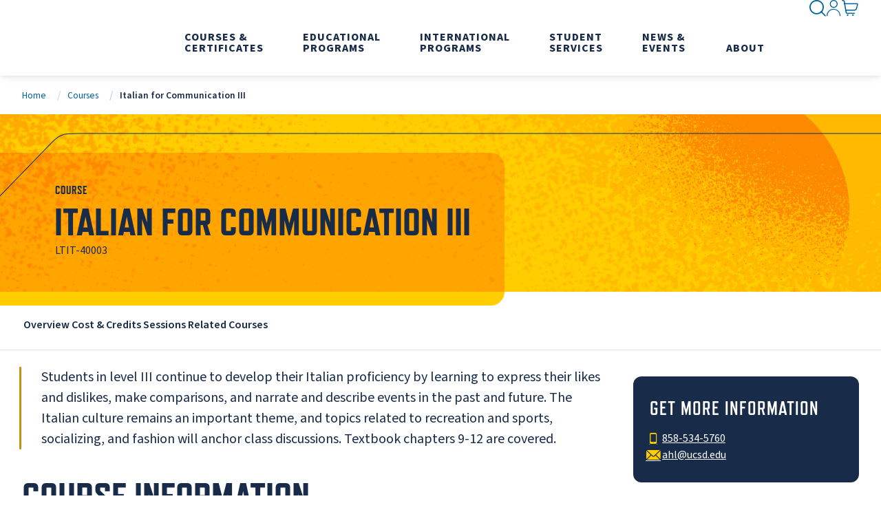

--- FILE ---
content_type: text/html; charset=utf-8
request_url: https://extendedstudies.ucsd.edu/courses/italian-for-communication-iii-ltit-40003
body_size: 15769
content:

<!DOCTYPE html>
<html class="" lang="en-US">
<head id="head">
    <meta charset="utf-8">
    <meta http-equiv="X-UA-Compatible" content="IE=edge">
    <meta name="viewport" content="width=device-width,initial-scale=1.0">
    


<title>Italian for Communication III | UC San Diego Division of Extended Studies</title>
    <link rel="canonical" href="https://extendedstudies.ucsd.edu/courses/italian-for-communication-iii-ltit-40003">
    <meta name="url" content="https://extendedstudies.ucsd.edu/courses/italian-for-communication-iii-ltit-40003">
    <meta name="Description" content="UC San Diego Division of Extended Studies is open to the public and harnesses the power of education to transform lives. Our unique educational formats support lifelong learning and meet the evolving needs of our students, businesses and the larger community.">
        <meta property="og:title" content="Italian for Communication III">
        <meta property="og:image" content="https://extendedstudies.ucsd.edu/getmedia/400e6e94-a898-46c2-a9ec-f33fe016641e/ltit-meta.jpg">
        <meta property="og:url" content="https://extendedstudies.ucsd.edu/courses/italian-for-communication-iii-ltit-40003">
        <meta property="twitter:title" content="Italian for Communication III">
        <meta property="twitter:image" content="https://extendedstudies.ucsd.edu/getmedia/400e6e94-a898-46c2-a9ec-f33fe016641e/ltit-meta.jpg">
        <meta property="twitter:creator" content="UCSDExtension">
        <meta property="twitter:site" content="UCSDExtension">


    <link href="https://fonts.googleapis.com/css?family=Material&#x2B;Icons%7CMaterial&#x2B;Icons&#x2B;Outlined" rel="preload" as="style">
    <link href="https://fonts.googleapis.com/css?family=Material&#x2B;Icons%7CMaterial&#x2B;Icons&#x2B;Outlined" rel="stylesheet">
    <link rel="preconnect" href="https://use.typekit.net" crossorigin="">
    <link rel="preload" as="style" href="https://use.typekit.net/nsq5pwr.css">
    <link rel="preload" as="style" href="https://p.typekit.net/p.css?s=1&k=nsq5pwr&ht=tk&f=177.178.180.43385.17265.17267.17270.17272&a=109601525&app=typekit&e=css" />
    <link rel="preload" as="style" href="/index.css?v=aeUaPiBGH7RGGV1xVye-53tImoVm2KQu64u9EUqAKbQ">
    <link rel="preload" as="style" href="/styles/bootstrap.min.css?v=UmbUFWhu50nUwcVtIgRZWZDPmD-n61jaTrkpJneqyHg" />
    <link rel="stylesheet" href="https://use.typekit.net/nsq5pwr.css">
    <link rel="stylesheet" href="/index.css?v=aeUaPiBGH7RGGV1xVye-53tImoVm2KQu64u9EUqAKbQ">
    <link rel="preload" href="/fonts/icons/icons.woff" as="font" crossorigin>
    
    
    
<script>(function(w,d,s,l,i){w[l]=w[l]||[];w[l].push({'gtm.start':
new Date().getTime(),event:'gtm.js'});var f=d.getElementsByTagName(s)[0],
j=d.createElement(s),dl=l!='dataLayer'?'&l='+l:'';j.async=true;j.src=
'https://www.googletagmanager.com/gtm.js?id='+i+dl;f.parentNode.insertBefore(j,f);
})(window,document,'script','dataLayer','GTM-WXXWBZW');</script>
    <script>
        // Define dataLayer and the gtag function.
        window.dataLayer = window.dataLayer || [];
        function gtag() { dataLayer.push(arguments); }

        gtag('consent', 'default', {
            'ad_storage': 'granted',
            'analytics_storage': 'granted'
        });
    </script>

    <link rel="shortcut icon" type="image/jpg" href="https://extendedstudies.ucsd.edu/getmedia/108cdcf5-8d94-45cb-ab43-20cff3c8dc8b/favicon.ico" />
    <script type='application/ld+json'>{"numberOfCredits":[3.00],"@context":"https://schema.org","@type":"Course","name":"Italian for Communication III","identifier":"Italian for Communication III","provider":{"@type":"CollegeOrUniversity","name":"UC San Diego Division of Extended Studies","url":"https://extendedstudies.ucsd.edu/","logo":"https://extendedstudies.ucsd.edu/getmedia/10c5d5f6-ac03-4fd6-827d-0bffa604ebda/UCSanDiegoExtendedStudies.svg"},"courseCode":"40003","hasCourseInstance":{"@type":"CourseInstance","name":"194952","courseMode":"Live Online","instructor":{"@type":"Person","name":"Dora Bonaventura"}}}</script>
</head>
<body>
    <noscript aria-hidden="true"><iframe src="https://www.googletagmanager.com/ns.html?id=GTM-WXXWBZW"
height="0" width="0" style="display:none;visibility:hidden"></iframe></noscript>
    <div class="page">
        <section>
            <a class="nav-skip" href="#content" aria-label="Skip To Content">Skip to Content</a>
        </section>
        

<app-header class="header">
    

    <header class="header__inner">
        <a class="header__logo" href="/" aria-label="Return to the home page (header)">
            <img class="header__logo-img" src="https://extendedstudies.ucsd.edu/getmedia/10c5d5f6-ac03-4fd6-827d-0bffa604ebda/UCSanDiegoExtendedStudies.svg" alt="Return to the home page (header)" fetchpriority="high" height="62" width="184" style="--height: 62; --width: 184;">
        </a>
        
<nav class="header__nav" aria-label="Main Navigation">
    <div class="header__nav-inner">
        

<div class="header__nav-item header__nav-item--account">
    <button class="header__nav-label" href="" data-hover="Sign In">
        <i class="glyph-account"></i><span>Sign In</span>
    </button>
    <div class="header__nav-dropdown">
        <div class="header__nav-dropdown-inner">
            <div class="header__nav-menus">
                <div class="header__nav-menu">
                    <div class="header__nav-links">
                            <a class="header__nav-link" href="https://extensioncanvas.ucsd.edu/" aria-label="Canvas">Canvas</a>
                            <a class="header__nav-link" href="https://instructorlink.ucsd.edu/" aria-label="Instructor Link">Instructor Link</a>
                            <a class="header__nav-link" href="https://myextension.ucsd.edu/" aria-label="My Extension">My Extension</a>
                            <a class="header__nav-link" href="https://storefront.ucsd.edu/osha/login.php" aria-label="Outreach Trainer Portal">Outreach Trainer Portal</a>
                    </div>
                </div>
            </div>
        </div>
    </div>
</div>

                
<div class="header__nav-item">
    <button class="header__nav-label" data-hover="Courses &amp; Certificates">
        <span>Courses &amp; Certificates</span>
    </button>
    <div class="header__nav-dropdown header__nav-dropdown--feature-blue">
        <div class="header__nav-dropdown-inner">
            <div class="header__nav-menus">
                    <div class="header__nav-menu">
                        <div class="header__nav-links">
                                <a class="header__nav-link header__nav-link--title" href="/courses-certificates/all-courses-and-certificates" aria-label="All Courses &amp; Certificates" hreflang="en">All Courses &amp; Certificates</a>
                                    <a class="header__nav-link" href="/courses-certificates/arts-humanities" aria-label="Arts &amp; Humanities" hreflang="en">Arts &amp; Humanities</a>
                                    <a class="header__nav-link" href="/courses-certificates/business-leadership" aria-label="Business &amp; Leadership" hreflang="en">Business &amp; Leadership</a>
                                    <a class="header__nav-link" href="/courses-certificates/data-analysis-mathematics" aria-label="Data Analysis &amp; Mathematics" hreflang="en">Data Analysis &amp; Mathematics</a>
                                    <a class="header__nav-link" href="/courses-certificates/degree-credit" aria-label="Degree Credit" hreflang="en">Degree Credit</a>
                                    <a class="header__nav-link" href="/courses-certificates/digital-arts" aria-label="Digital Arts" hreflang="en">Digital Arts</a>
                                    <a class="header__nav-link" href="/courses-certificates/education" aria-label="Education" hreflang="en">Education</a>
                                    <a class="header__nav-link" href="/courses-certificates/engineering" aria-label="Engineering" hreflang="en">Engineering</a>
                                    <a class="header__nav-link" href="/courses-certificates/environment-sustainability" aria-label="Environment &amp; Sustainability" hreflang="en">Environment &amp; Sustainability</a>
                                    <a class="header__nav-link" href="/courses-certificates/healthcare" aria-label="Healthcare" hreflang="en">Healthcare</a>
                                    <a class="header__nav-link" href="/courses-certificates/languages-and-english-learning" aria-label="{% LinkText %}" hreflang="en">Languages and English Learning</a>
                                    <a class="header__nav-link" href="/courses-certificates/law" aria-label="Law" hreflang="en">Law</a>
                                    <a class="header__nav-link" href="/osha" aria-label="Occupational Safety &amp; Health (OSHA)" hreflang="en">Occupational Safety &amp; Health (OSHA)</a>
                                    <a class="header__nav-link" href="/courses-certificates/sciences" aria-label="Sciences" hreflang="en">Sciences</a>
                                    <a class="header__nav-link" href="/courses-certificates/social-sciences" aria-label="Social Sciences" hreflang="en">Social Sciences</a>
                                    <a class="header__nav-link" href="/courses-certificates/technology" aria-label="Technology" hreflang="en">Technology</a>
                                    <a class="header__nav-link" href="/courses-certificates/writing" aria-label="Writing" hreflang="en">Writing</a>
                        </div>
                    </div>
            </div>
            <div class="header__nav-features">
                <strong class="header__nav-features-title">Spotlight</strong>
                    <a class="header__nav-feature header__nav-feature--white header__nav-feature--vertical" href="/student-services/concurrent-enrollment" aria-label="Concurrent Enrollment" hreflang="en">
                        <div class="header__nav-feature-image">
                            <img class="header__nav-feature-img" src="https://extendedstudies.ucsd.edu/getmedia/58068bbc-c3d5-4354-96a1-1e23b3933359/Concurrent_275x175.jpg" alt="" width="275" height="175" fetchpriority="low" loading="lazy" />
                        </div>
                        <div class="header__nav-feature-text">
                            <strong class="header__nav-feature-title">Concurrent Enrollment</strong>
                            <div class="header__nav-feature-description"><div class="fs-mask output_outputText__bd6bF TS_dkKeNHYB normalWeight_dkKeNHYB">Join main campus students in exclusive courses that will enrich your educational experience.</div>
</div>
                        </div>
                    </a>
            </div>
        </div>
    </div>
</div>
                
<div class="header__nav-item">
    <button class="header__nav-label" data-hover="Educational Programs">
        <span>Educational Programs</span>
    </button>
    <div class="header__nav-dropdown header__nav-dropdown--feature-blue">
        <div class="header__nav-dropdown-inner">
            <div class="header__nav-menus">
                    <div class="header__nav-menu">
                        <div class="header__nav-links">
                                <a class="header__nav-link header__nav-link--title" href="/educational-programs/all-educational-programs" aria-label="All Educational Programs" hreflang="en">All Educational Programs</a>
                                    <a class="header__nav-link" href="/educational-programs/advancing-substance-use-disorder-counselor-education-and-development" aria-label="Advancing Substance Use Disorder Counselor Education and Development" hreflang="en">Advancing Substance Use Disorder Counselor Education and Development</a>
                                    <a class="header__nav-link" href="/corporate-education" aria-label="{% LinkText %}" hreflang="en">Corporate Education &amp; Custom Training</a>
                                    <a class="header__nav-link" href="/educational-programs/degree-plus" aria-label="Degree Plus" hreflang="en">Degree Plus</a>
                                    <a class="header__nav-link" href="/international-programs" aria-label="{% LinkText %}" hreflang="en">International Programs</a>
                                    <a class="header__nav-link" href="/osha" aria-label="{% LinkText %}" hreflang="en">Occupational Safety &amp; Health (OSHA)</a>
                                    <a class="header__nav-link" href="/olli" aria-label="Osher Lifelong Learning Institute" hreflang="en">Osher Lifelong Learning Institute</a>
                                    <a class="header__nav-link" href="/postbacpremed" aria-label="{% LinkText %}" hreflang="en">Post Baccalaureate Premedical Program</a>
                                    <a class="header__nav-link" href="/courses-certificates/pre-college" aria-label="{% LinkText %}" hreflang="en">Pre-College Programs</a>
                                    <a class="header__nav-link" href="https://summer.ucsd.edu/" aria-label="{% LinkText %}" target="_blank" rel="noopener noreferrer" hreflang="en">Summer Programs</a>
                                    <a class="header__nav-link" href="/educational-programs/professional-development-institute" aria-label="{% LinkText %}" hreflang="en">Teacher Development Opportunities</a>
                        </div>
                    </div>
            </div>
            <div class="header__nav-features">
                <strong class="header__nav-features-title">Featured Programs</strong>
                    <a class="header__nav-feature header__nav-feature--white header__nav-feature--vertical" href="/corporate-education" aria-label="Corporate Education" hreflang="en">
                        <div class="header__nav-feature-image">
                            <img class="header__nav-feature-img" src="https://extendedstudies.ucsd.edu/getmedia/43f1fc6a-a36f-4aef-95f5-c2a75ace97f3/DES-Home_CorpEd.jpg" alt="" width="275" height="175" fetchpriority="low" loading="lazy" />
                        </div>
                        <div class="header__nav-feature-text">
                            <strong class="header__nav-feature-title">Corporate Education</strong>
                            <div class="header__nav-feature-description">Training programs to accelerate organizational change by bringing new skills, knowledge and acumen to existing employees.</div>
                        </div>
                    </a>
                    <a class="header__nav-feature header__nav-feature--white header__nav-feature--vertical" href="/educational-programs/degree-plus" aria-label="Degree Plus" hreflang="en">
                        <div class="header__nav-feature-image">
                            <img class="header__nav-feature-img" src="https://extendedstudies.ucsd.edu/getmedia/42b6c934-7bd6-4f15-8248-2db14fc79df0/degree-plus-menu-275x175.jpg" alt="" width="275" height="175" fetchpriority="low" loading="lazy" />
                        </div>
                        <div class="header__nav-feature-text">
                            <strong class="header__nav-feature-title">Degree Plus</strong>
                            <div class="header__nav-feature-description">Degree Plus is a free online skills-based certificate program with the option of a paid internship for UC San Diego juniors and seniors.</div>
                        </div>
                    </a>
            </div>
        </div>
    </div>
</div>
                
<div class="header__nav-item">
    <button class="header__nav-label" data-hover="International Programs">
        <span>International Programs</span>
    </button>
    <div class="header__nav-dropdown header__nav-dropdown--feature-orange">
        <div class="header__nav-dropdown-inner">
            <div class="header__nav-menus">
                    <div class="header__nav-menu">
                        <div class="header__nav-links">
                                <a class="header__nav-link header__nav-link--title" href="/international-programs" aria-label="All International Programs" hreflang="en">All International Programs</a>
                                    <a class="header__nav-link" href="/international-programs/courses-programs/english-language-institute" aria-label="English Language Institute" hreflang="en">English Language Institute</a>
                                    <a class="header__nav-link" href="/international-programs/courses-programs/certificate-programs" aria-label="Certificate Programs" hreflang="en">Certificate Programs</a>
                                    <a class="header__nav-link" href="/international-programs/courses-programs/university-credit-programs" aria-label="University Credit Programs" hreflang="en">University Credit Programs</a>
                                    <a class="header__nav-link" href="/international-programs/courses-programs/english-language-certification-exam-(elce)-for-ucsd-international-graduate-students" aria-label="English Language Certification Exam (ELCE) for UCSD International Graduate Students" hreflang="en">English Language Certification Exam (ELCE) for UCSD International Graduate Students</a>
                                    <a class="header__nav-link" href="/international-programs/courses-programs/conditional-admission-offers" aria-label="Conditional Admission Offers" hreflang="en">Conditional Admission Offers</a>
                                    <a class="header__nav-link" href="/international-programs/courses-programs/custom-programs" aria-label="Custom Programs" hreflang="en">Custom Programs</a>
                                    <a class="header__nav-link" href="/international-programs/courses-programs/optional-practical-training-internships" aria-label="Optional Practical Training &amp; Internships" hreflang="en">Optional Practical Training &amp; Internships</a>
                        </div>
                    </div>
            </div>
            <div class="header__nav-features">
                <strong class="header__nav-features-title">Get in Touch</strong>
                    <a class="header__nav-feature header__nav-feature--white header__nav-feature--vertical" href="/international-programs/about/contact-us" aria-label="Contact Us" target="_blank" rel="noopener noreferrer" hreflang="en">
                        <div class="header__nav-feature-image">
                            <img class="header__nav-feature-img" src="https://extendedstudies.ucsd.edu/getmedia/30f24340-76f5-44e9-8e9d-1159c958b209/DES-Home_International-Programs.jpg" alt="" width="275" height="175" fetchpriority="low" loading="lazy" />
                        </div>
                        <div class="header__nav-feature-text">
                            <strong class="header__nav-feature-title">Contact Us</strong>
                            <div class="header__nav-feature-description">Our highly experienced International Student Services Staff will help you with visa, housing, medical insurance, academic, registration, and payment questions.</div>
                        </div>
                    </a>
            </div>
        </div>
    </div>
</div>
                
<div class="header__nav-item">
    <button class="header__nav-label" data-hover="Student Services">
        <span>Student Services</span>
    </button>
    <div class="header__nav-dropdown ">
        <div class="header__nav-dropdown-inner">
            <div class="header__nav-menus">
                    <div class="header__nav-menu">
                        <div class="header__nav-links">
                                <a class="header__nav-link header__nav-link--title" href="/student-services/student-services-overview" aria-label="{% LinkText %}" hreflang="en">Student Services Overview</a>
                                    <a class="header__nav-link" href="/student-services/academic-information" aria-label="Academic Information" hreflang="en">Academic Information</a>
                                    <a class="header__nav-link" href="/student-services/additional-services" aria-label="Additional Services" hreflang="en">Additional Services</a>
                                    <a class="header__nav-link" href="/student-services/concurrent-enrollment" aria-label="Concurrent Enrollment" hreflang="en">Concurrent Enrollment</a>
                                    <a class="header__nav-link" href="/student-services/registration-policies-and-procedures" aria-label="Registration Policies and Procedures" hreflang="en">Registration Policies and Procedures</a>
                                    <a class="header__nav-link" href="/student-services/transcripts" aria-label="Transcripts" hreflang="en">Transcripts</a>
                                    <a class="header__nav-link" href="/student-services/international-student-services" aria-label="{% LinkText %}" hreflang="en">International Student Services</a>
                        </div>
                    </div>
                    <div class="header__nav-menu">
                        <div class="header__nav-links">
                                <a class="header__nav-link header__nav-link--title" href="/student-services/financial-resources" aria-label="Financial Resources" hreflang="en">Financial Resources</a>
                                    <a class="header__nav-link" href="/student-services/tuition-fees" aria-label="{% LinkText %}" hreflang="en">Tuition &amp; Fees</a>
                                    <a class="header__nav-link" href="/student-services/veterans-education-benefits" aria-label="{% LinkText %}" hreflang="en">Veterans Education Benefits</a>
                                    <a class="header__nav-link" href="/student-services/scholarships-grants" aria-label="{% LinkText %}" hreflang="en">Scholarships &amp; Grants</a>
                                    <a class="header__nav-link" href="/student-services/launch" aria-label="{% LinkText %}" hreflang="en">LAUNCH Program</a>
                                    <a class="header__nav-link" href="/student-services/workers-compensation" aria-label="Workers Compensation" hreflang="en">Workers Compensation</a>
                                    <a class="header__nav-link" href="/student-services/workforce-innovation-and-opportunity-act-(wioa)" aria-label="Workforce Innovation and Opportunity Act (WIOA)" hreflang="en">Workforce Innovation and Opportunity Act (WIOA)</a>
                        </div>
                    </div>
                    <div class="header__nav-menu">
                        <div class="header__nav-links">
                                <span class="header__nav-link header__nav-link--title" tabindex="-1">Additional Resources</span>
                                    <a class="header__nav-link" href="/student-services/career-resources" aria-label="Career Resources" hreflang="en">Career Resources</a>
                                    <a class="header__nav-link" href="/student-services/course-catalogs-magazines" aria-label="Course Catalogs &amp; Magazines" hreflang="en">Course Catalogs &amp; Magazines</a>
                                    <a class="header__nav-link" href="/student-services/forms" aria-label="Forms Library" hreflang="en">Forms Library</a>
                                    <a class="header__nav-link" href="/student-services/services-for-students-with-disabilities" aria-label="Services for Students with Disabilities" hreflang="en">Services for Students with Disabilities</a>
                                    <a class="header__nav-link" href="/student-services/student-rights-responsibilities" aria-label="{% LinkText %}" hreflang="en">Student Rights &amp; Responsibilities</a>
                        </div>
                    </div>
            </div>
            
        </div>
    </div>
</div>
                
<div class="header__nav-item">
    <button class="header__nav-label" data-hover="News &amp; Events">
        <span>News &amp; Events</span>
    </button>
    <div class="header__nav-dropdown header__nav-dropdown--feature-pink">
        <div class="header__nav-dropdown-inner">
            <div class="header__nav-menus">
                    <div class="header__nav-menu">
                        <div class="header__nav-links">
                                <span class="header__nav-link header__nav-link--title" tabindex="-1">News</span>
                                    <a class="header__nav-link" href="/news-events/extended-studies-blog" aria-label="Extended Studies Blog" hreflang="en">Extended Studies Blog</a>
                                    <a class="header__nav-link" href="https://today.ucsd.edu/areas/extended-studies" aria-label="{% LinkText %}" target="_blank" rel="noopener noreferrer" hreflang="en">In the News</a>
                        </div>
                    </div>
                    <div class="header__nav-menu">
                        <div class="header__nav-links">
                                <span class="header__nav-link header__nav-link--title" tabindex="-1">Events</span>
                                    <a class="header__nav-link" href="/news-events/events" aria-label="Events Search" hreflang="en">Events Search</a>
                                    <a class="header__nav-link" href="/news-events/public-events-lectures" aria-label="{% LinkText %}" hreflang="en">Public Events &amp; Lectures</a>
                                    <a class="header__nav-link" href="/news-events/uctv-ucsd-tv" aria-label="{% LinkText %}" hreflang="en">UCTV &amp; UCSD-TV</a>
                        </div>
                    </div>
            </div>
            <div class="header__nav-features">
                <strong class="header__nav-features-title">Read or Watch</strong>
                    <a class="header__nav-feature header__nav-feature--white header__nav-feature--vertical" href="/news-events/extended-studies-blog" aria-label="Extended Studies Blog" hreflang="en">
                        <div class="header__nav-feature-image">
                            <img class="header__nav-feature-img" src="https://extendedstudies.ucsd.edu/getmedia/63cded59-d8c8-40f5-976b-78f192ce500b/extension-blog.jpg" alt="" width="275" height="175" fetchpriority="low" loading="lazy" />
                        </div>
                        <div class="header__nav-feature-text">
                            <strong class="header__nav-feature-title">Extended Studies Blog</strong>
                            <div class="header__nav-feature-description">Empower your journey with the latest career insights, educational trends, & updates.</div>
                        </div>
                    </a>
                    <a class="header__nav-feature header__nav-feature--white header__nav-feature--vertical" href="/news-events/uctv-ucsd-tv" aria-label="UCTV &amp; UCSD-TV" hreflang="en">
                        <div class="header__nav-feature-image">
                            <img class="header__nav-feature-img" src="https://extendedstudies.ucsd.edu/getmedia/5138d0b2-1aed-4399-942f-35ffb652c684/UCSD-TV.jpg" alt="" width="275" height="175" fetchpriority="low" loading="lazy" />
                        </div>
                        <div class="header__nav-feature-text">
                            <strong class="header__nav-feature-title">UCTV &amp; UCSD-TV</strong>
                            <div class="header__nav-feature-description"><p>Your Gateway to Educational Programming.</p>
</div>
                        </div>
                    </a>
            </div>
        </div>
    </div>
</div>
                
<div class="header__nav-item">
    <button class="header__nav-label" data-hover="About">
        <span>About</span>
    </button>
    <div class="header__nav-dropdown ">
        <div class="header__nav-dropdown-inner">
            <div class="header__nav-menus">
                    <div class="header__nav-menu">
                        <div class="header__nav-links">
                                <a class="header__nav-link header__nav-link--title" href="/about-us/ucsd-extended-studies" aria-label="About Us" hreflang="en">About Us</a>
                                    <a class="header__nav-link" href="/about-us/academic-calendar" aria-label="{% LinkText %}" hreflang="en">Academic Calendar</a>
                                    <a class="header__nav-link" href="/about-us/office-of-the-dean" aria-label="Office of the Dean" hreflang="en">Office of the Dean</a>
                                    <a class="header__nav-link" href="/about-us/instructors" aria-label="Instructors" hreflang="en">Instructors</a>
                                    <a class="header__nav-link" href="/about-us/partnerships" aria-label="{% LinkText %}" hreflang="en">Partnership Programs</a>
                                    <a class="header__nav-link" href="/about-us/careers" aria-label="{% LinkText %}" hreflang="en">Careers</a>
                                    <a class="header__nav-link" href="/about-us/locations" aria-label="{% LinkText %}" hreflang="en">Locations</a>
                                    <a class="header__nav-link" href="/about-us/contact-us" aria-label="{% LinkText %}" hreflang="en">Contact Us</a>
                        </div>
                    </div>
                    <div class="header__nav-menu">
                        <div class="header__nav-links">
                                <span class="header__nav-link header__nav-link--title" tabindex="-1">Community &amp; Research</span>
                                    <a class="header__nav-link" href="/about-us/community-initiatives" aria-label="{% LinkText %}" hreflang="en">Community Initiatives</a>
                                    <a class="header__nav-link" href="/about-us/center-for-research-evaluation" aria-label="{% LinkText %}" hreflang="en">Center for Research &amp; Evaluation</a>
                                    <a class="header__nav-link" href="/about-us/california-workforce-and-degree-completion-needs" aria-label="{% LinkText %}" hreflang="en">California Workforce and Degree Completion Needs</a>
                                    <a class="header__nav-link" href="/about-us/uc-professional-development-institute" aria-label="{% LinkText %}" hreflang="en">UC Professional Development Institute</a>
                                    <a class="header__nav-link" href="/about-us/global-connect" aria-label="{% LinkText %}" hreflang="en">Global CONNECT</a>
                        </div>
                    </div>
                    <div class="header__nav-menu">
                        <div class="header__nav-links">
                                <span class="header__nav-link header__nav-link--title" tabindex="-1">Collaborate</span>
                                    <a class="header__nav-link" href="/about-us/partner-with-us" aria-label="{% LinkText %}" hreflang="en">Partner With Us</a>
                                    <a class="header__nav-link" href="/corporate-education" aria-label="{% LinkText %}" hreflang="en">Custom Training</a>
                                    <a class="header__nav-link" href="/about-us/teach-for-us" aria-label="{% LinkText %}" hreflang="en">Teach for Us</a>
                                    <a class="header__nav-link" href="https://giveto.ucsd.edu/?_gl=1*qz2zg2*_ga*MTAzMzA1ODI0NS4xNjMxMjI2NjMy*_ga_6R1VYGFM4D*MTcxMzk5MTk1OS44MDIuMS4xNzEzOTkyMDE4LjAuMC40NTcxNTczOTE.*_fplc*OWwyYTREWnRsT2t0JTJGemRISHZlSjZjellNemc5dnZNYUFBd0h" aria-label="{% LinkText %}" hreflang="en">Donate</a>
                        </div>
                    </div>
            </div>
            
        </div>
    </div>
</div>
    </div>
    
</nav>


        
<nav class="header__util" aria-label="Utility Navigation">
            <div class="header__util-item header__util-item--search">
                <button class="header__util-button">
                    <i class="glyph-search" aria-hidden="true"></i>
                    <span class="hide-visually">Search Menu</span>
                </button>
                <form class="header__search" action="/search">
                    <div class="header__search-inner">
                        <div class="header__search-control">
                            <input class="header__search-input" name="query" type="search" placeholder="Enter your search" aria-label="Start your search">
                            <button class="header__search-submit btn" type="submit">
                                <i class="glyph-search" aria-hidden="true"></i>
                                <span class="hide-visually">Search</span>
                            </button>
                        </div>
                        <div class="header__search-suggestions">
                            <strong class="header__search-title">Quick Links</strong>
                                <a class="header__search-suggestion" href="/student-services/registration-policies-and-procedures#how-to-enroll-in-courses" aria-label="How to Enroll">How to Enroll</a>
                                <a class="header__search-suggestion" href="/student-services/transcripts" aria-label="Transcripts">Transcripts</a>
                                <a class="header__search-suggestion" href="/student-services/financial-resources" aria-label="Financial Aid">Financial Aid</a>
                                <a class="header__search-suggestion" href="/student-services/course-catalogs-magazines" aria-label="Course Catalog">Course Catalog</a>
                                <a class="header__search-suggestion" href="/about-us/academic-calendar" aria-label="Academic Calendar">Academic Calendar</a>
                                <a class="header__search-suggestion" href="/student-services/career-resources" aria-label="Career Resources">Career Resources</a>
                        </div>
                    </div>
                </form>
            </div>
            <div class="header__util-item header__util-item--account">
                <button class="header__util-button">
                    <i class="glyph-account" aria-hidden="true"></i>
                    <span class="hide-visually">Sign In</span>
                </button>
                <nav class="header__account" aria-label="Sign In Inner Utility Navigation">
                    <div class="header__account-inner">
                            <a class="header__account-link" href="https://extensioncanvas.ucsd.edu/" aria-label="Canvas">Canvas</a>
                            <a class="header__account-link" href="https://instructorlink.ucsd.edu/" aria-label="Instructor Link">Instructor Link</a>
                            <a class="header__account-link" href="https://myextension.ucsd.edu/" aria-label="My Extension">My Extension</a>
                            <a class="header__account-link" href="https://storefront.ucsd.edu/osha/login.php" aria-label="Outreach Trainer Portal">Outreach Trainer Portal</a>
                    </div>
                </nav>
            </div>
            <div class="header__util-item header__util-item--cart">
                <a class="header__util-button" href="https://extcart.ucsd.edu/index.cfm?vAction=view" aria-label="Go to Cart">
                    <i class="glyph-cart" aria-hidden="true"></i>
                    <span class="hide-visually">Go to Cart</span>
                </a>
            </div>
    <div class="header__util-item header__util-item--menu">
        <button class="header__util-button">
            <i class="glyph-menu" aria-hidden="true"></i>
            <span class="hide-visually">Open Navigation Menu</span>
            <i class="glyph-close" aria-hidden="true"></i>
            <span class="hide-visually">Close Navigation Menu</span>
        </button>
    </div>
</nav>
    </header>
</app-header>
        <main class="content" id="content">
                <section>
                    <div class="section__inner">
                        

<app-breadcrumbs class="breadcrumbs">
    <nav aria-label="Breadcrumbs">
        <div class="breadcrumbs__nav">
                        <a class="breadcrumbs__nav-item" href="/">Home</a>
                    <a class="breadcrumbs__nav-item" href="/courses-certificates/all-courses-and-certificates?filters=139">Courses</a>
                        <span class="breadcrumbs__nav-item" aria-current="page">Italian for Communication III</span>
        </div>
    </nav>
</app-breadcrumbs>

<script type="application/ld+json">
    {"@context":"https://schema.org","@type":"BreadcrumbList","itemListElement":[{"@type":"ListItem","item":{"@type":"Thing","@id":"https://extendedstudies.ucsd.edu","name":"Home"},"position":1},{"@type":"ListItem","item":{"@type":"Thing","@id":"https://extendedstudies.ucsd.educourses-certificates/all-courses-and-certificates?filters=139","name":"Courses"},"position":2},{"@type":"ListItem","item":{"@type":"Thing","@id":"https://extendedstudies.ucsd.educourses/italian-for-communication-iii-ltit-40003","name":"Italian for Communication III"},"position":3}]}
</script>


                    </div>
                </section>
                


<app-hero class="hero hero--small hero--yellow  hero--helper-inside">
    <div class="hero__background">
        <img class="hero__background-tl" rel="preload" src="/img/template-images/sphere-orange.webp" width="1" height="1" style="--width: 1; --height: 1;" alt="" role="presentation">
        <img class="hero__background-tr-sm" src="/img/template-images/sphere-orange.webp" width="1" height="1" style="--width: 1; --height: 1;" alt="" role="presentation">
        <img class="hero__background-tr-lg" src="/img/template-images/sphere-orange.webp" width="1" height="1" style="--width: 1; --height: 1;" alt="" role="presentation">
    </div>
    <div class="hero__inner">
        
        <div class="hero__content">
            <div class="hero__content-text">
                <span class="hero__subtitle">Course</span>
                
                    <h1 class="hero__title">
                        Italian for Communication III
                    </h1>
                <p class="hero__subtext">
                    LTIT-40003
                </p>
                <div class="hero__content-ctas">
                </div>
            </div>
            
            
        </div>
        
        <div class="hero__line">
            <div class="hero__line-wrapper">
                <svg class="hero__line-left" viewBox="0 0 1 102" preserveAspectRatio="none">
                    <path d="m 0 101 L1 101" fill="none"></path>
                </svg>
                <svg class="hero__line-center" viewBox="0 0 136.5 102">
                    <path d="m 0 101 L 7.5 101 C 16.5 101 19.5 101 25.5 95 l 85.5 -88 C 117 1 120 1 129 1 L 136.5 1" fill="none"></path>
                </svg>
                <svg class="hero__line-right" viewBox="0 0 1 102" preserveAspectRatio="none">
                    <path d="m 0 1 L1 1" fill="none"></path>
                </svg>
            </div>
        </div>
    </div>
</app-hero>
                

            




<section>
    <app-page-nav class="page-nav__container">
        <section>
            <div class="section__inner">
                <nav class="page-nav" aria-label="Page Sections">
                    <div class="page-nav__inner">
                        <a class="page-nav__link" href="#overview">Overview</a>
                        <a class="page-nav__link" href="#costcredits">Cost &amp; Credits</a>
                        <a class="page-nav__link" href="#sessions">Sessions</a>
                        <a class="page-nav__link" href="#related">Related Courses</a>
                        
                    </div>
                </nav>
            </div>
        </section>
    </app-page-nav>
</section>
<div class="composition">
    <section class="section--split">
        <div class="section__inner">
            <div class="section__main">
                <app-course-intro id="overview" class="course-intro__container">
                    <div class="course-intro">
                        <div class="course-intro__wysiwyg-content">
                            <p>Students in level III continue to develop their Italian proficiency by learning to express their likes and dislikes, make comparisons, and narrate and describe events in the past and future. The Italian culture remains an important theme, and topics related to recreation and sports, socializing, and fashion will anchor class discussions. Textbook chapters 9-12 are covered.</p>
                            <div class="clearfix"></div>
                        </div>
                    </div>
                </app-course-intro>

                
                <app-heading-content-pairing class="heading-content-pairing__container">
                    <div class="heading-content-pairing heading-content-pairing-no-border bg--striped">
                        <div class="heading-content-pairing__inner">
                            <h2 class="heading-content-pairing__heading h2--large" id="costcredits">Course Information</h2>
                            <div class="heading-content-pairing__content">
                                <app-feature-bubbles class="feature-bubbles__container">
                                    <div class="feature-bubbles">
                                            <div class="feature-bubble">
                                                <div class="feature-bubble__icon">
                                                    <svg xmlns="http://www.w3.org/2000/svg" width="51.932" height="49.75">
                                                        <g fill="none" fill-rule="evenodd" stroke="#182B49" stroke-linecap="round" stroke-linejoin="round" stroke-width="1.75">
                                                            <path d="M25.966 30.14c1.922 0 .641 1.28 4.484 1.28 3.842 0 7.682-7.682 7.682-12.805 0-5.123-3.203-8.965-7.043-8.965-3.84 0-3.842 1.279-5.123 1.279-1.091 0-2.136-.954-4.222-1.244a1.124 1.124 0 0 0-1.265 1.056c-.373 6.426-3.904 7.637-5.673 7.855-.571.057-.992.56-.95 1.132.48 5.049 4.055 11.692 7.626 11.692 3.845 0 2.562-1.28 4.484-1.28Z"></path><path d="M25.966 10.929V7.8a2.568 2.568 0 0 0-2.562-2.561h-2.561M28.929 6.64A5.764 5.764 0 0 0 34.693.874a5.767 5.767 0 0 0-5.764 5.764ZM.875 48.875h10.91a4.364 4.364 0 0 0 4.363-4.364v-4.363a4.364 4.364 0 0 0-4.364-4.364H.875"></path><path d="M11.784 48.875h36c2.4 0 3.273-1.953 3.273-4.364v-4.363c0-2.4-.873-4.364-3.273-4.364h-36M42.33 35.784v13.091M37.966 35.784v13.091M29.239 35.784v13.091M24.875 35.784v13.091M11.784 44.511H3.057M11.784 40.148H3.057"></path>
                                                        </g>
                                                    </svg>
                                                </div>
                                                    <div class="feature-bubble__title">Live Online</div>
                                                    
                                            </div>
                                        <div class="feature-bubble">
                                            <div class="feature-bubble__icon">
                                                <svg xmlns="http://www.w3.org/2000/svg" width="49.75" height="49.75">
                                                    <g fill="none" fill-rule="evenodd" stroke="#182B49" stroke-linecap="round" stroke-linejoin="round" stroke-width="1.75">
                                                        <path d="M23.832 36.353c0 6.916 5.606 12.522 12.521 12.522 6.916 0 12.522-5.606 12.522-12.522 0-6.915-5.606-12.521-12.522-12.521-6.915 0-12.521 5.606-12.521 12.521Z"></path><path d="M40.527 36.353h-4.174v-6.261M19.658 38.438H2.962a2.087 2.087 0 0 1-2.087-2.087V7.134c0-1.153.934-2.087 2.087-2.087h37.565c1.153 0 2.087.934 2.087 2.087v13.565M11.31.875V11.31M32.179.875V11.31M.875 15.484h41.739"></path>
                                                    </g>
                                                </svg>
                                            </div>
                                            <div class="feature-bubble__title">3.00 units</div>
                                        </div>
                                        <div class="feature-bubble">
                                            <div class="feature-bubble__icon">
                                                <svg xmlns="http://www.w3.org/2000/svg" width="49.75" height="49.75">
                                                    <g fill="none" fill-rule="evenodd" stroke="#182B49" stroke-linecap="round" stroke-linejoin="round" stroke-width="1.75">
                                                        <path d="M36.353 10.266a3.13 3.13 0 1 0 6.261 0 3.13 3.13 0 0 0-6.26 0ZM29.585 26.067l-4.142-4.143a2.31 2.31 0 0 0-3.519 0c-1.93 1.928 2.504 9.308.568 11.236a2.444 2.444 0 0 1-3.52 0l-4.144-4.142M26.634 23.116l2.215-2.215M15.567 34.183l2.214-2.214"></path><path d="M1.614 26.223a2.519 2.519 0 0 0 0 3.565l18.348 18.348a2.519 2.519 0 0 0 3.565 0L47.4 24.263a5.038 5.038 0 0 0 1.475-3.562V2.962A2.087 2.087 0 0 0 46.788.875H29.049c-1.336 0-2.618.53-3.562 1.475L1.614 26.223Z"></path>
                                                    </g>
                                                </svg>
                                            </div>
                                            <div class="feature-bubble__title">$395.00</div>
                                        </div>
                                    </div>
                                </app-feature-bubbles>
                                <div class="notes-section">
                                    <span class="feature-bubble__title">Notes:</span>
                                    <span class="feature-bubble__description__notes">recommended prerequisite: "Italian for Communication II", or the equivalent.</span>
                                </div>
                            </div>
                        </div>
                    </div>
                </app-heading-content-pairing>
            </div>
            <div class="section__rail">
                <app-sidebar-module class="sidebar-module__container">
                    <div class="sidebar-module sidebar-module--bg-dark">
                        <header class="sidebar-module__header">
                            <h2 class="sidebar-module__header-title">Get more information</h2>
                        </header>
                        
                        <div class="sidebar-module__body">
                            <ul class="sidebar-module__link-list sidebar-module__link-list--with-icons">
                                <li class="sidebar-module__link-list-item">
                                    <a class="sidebar-module__link-list-item-link" href="tel:858-534-5760">
                                        <i class="glyph-phone sidebar-module__link-list-item-icon"></i>
                                        <span class="sidebar-module__link-list-item-link-text">858-534-5760</span>
                                    </a>
                                </li>
                                <li class="sidebar-module__link-list-item">
                                    <a class="sidebar-module__link-list-item-link" href="mailto:ahl@ucsd.edu">
                                        <i class="glyph-mail sidebar-module__link-list-item-icon"></i>
                                        <span class="sidebar-module__link-list-item-link-text">ahl@ucsd.edu</span>
                                    </a>
                                </li>
                            </ul>
                        </div>
                        
                    </div>
                </app-sidebar-module>
                <app-sidebar-module class="sidebar-module__container">
                    
                </app-sidebar-module>
                
            </div>
        </div>
    </section>
</div>

<div class="composition">
    <div class="composition composition--padded-lg bg--striped" id="sessions">
        <section class="section--split">
            <div class="section__inner">
                <h2 class="h2--large">Course sessions</h2>
            </div>
        </section>
        <section>
            <div class="section__inner">
                <app-accordion class="accordion accordion--course-session">
                        
<div class="accordion__item">
    
    <a class="btn btn--secondary course-session-cta" aria-label="Closed" disabled tabindex="-1">Closed</a>

    <button class="accordion__trigger" aria-expanded="false">
        <span class="course-session-date-range">1/8/2026 - 3/15/2026</span>
        <span class="course-session-date-range">Live Online</span>
        <span class="course-session-date-range">$395</span>
        <span class="course-session-date-range"></span>
    </button>
    <section class="accordion__content">
        <div class="accordion__content-inner">
            <div class="course-session__info">
                <div class="course-session__details">
                        <div class="course-session__details-chunk">
                            <h4 class="course-session-heading">Section ID:</h4>
                            <div class="course-session__values">
                                194952
                            </div>
                        </div>
                    <div class="course-session__details-chunk">
                        <div>
                            <h4 class="course-session-heading">Class type:</h4>
                            <i style="margin: 1rem;" aria-hidden="true" data-delivery-method="liveonline" title="Live Online"><span class="hide-visually">Live Online</span></i>
                        </div>

                        <div class="course-session__values">
                            Synchronous web-based class meetings that are scheduled to meet online at published times (time/date).
                        </div>
                    </div>
                    <div class="course-session__details-chunk">
                        <h4 class="course-session-heading">Textbooks:</h4>
                        <div class="course-session__values">
                            
                            
                                <p>
                                    <span style="font-style: italic">Oggi In Italia, Enhanced 9th</span>
                                    <span>
                                        <br />
                                        by Merlonghi, Tursi
                                    </span>
                                    <span>
                                        <br />
                                        ISBN / ASIN: 9781285874401
                                    </span>
                                    
                                </p>
                            <p>
                                You may purchase textbooks via the <a href="https://www.bkstr.com/ucsdtextstore/shop/textbooks-and-course-materials" target="_blank">UC San Diego Bookstore</a>.
                            </p>
                        </div>
                    </div>
                    <div class="course-session__details-chunk">
                        <h4 class="course-session-heading">Policies:</h4>
                        <ul class="course-session__values">
                                <li class="course-session__value">No refunds after: 1/13/2026</li>
                        </ul>
                    </div>
                    
                    
                    <div style="padding-bottom: 1rem;">
                        <h4 class="course-session-heading" style="padding-bottom: 1rem;">Schedule:</h4>
                        <div class="course-session__values">
                            <table class="course-session__schedule-table">
                                <thead>
                                    <tr>
                                        <th>Date</th>
                                        <th>Day</th>
                                        <th>Start</th>
                                        <th>End </th>
                                        
                                    </tr>
                                </thead>
                                <tbody>
                                        <tr>
                                            <td>1/8/2026</td>
                                            <td>Thu</td>
                                            <td>12:00 p.m.</td>
                                            <td>3:00 p.m.</td>
                                            
                                        </tr>
                                        <tr>
                                            <td>1/15/2026</td>
                                            <td>Thu</td>
                                            <td>12:00 p.m.</td>
                                            <td>3:00 p.m.</td>
                                            
                                        </tr>
                                        <tr>
                                            <td>1/22/2026</td>
                                            <td>Thu</td>
                                            <td>12:00 p.m.</td>
                                            <td>3:00 p.m.</td>
                                            
                                        </tr>
                                        <tr>
                                            <td>1/29/2026</td>
                                            <td>Thu</td>
                                            <td>12:00 p.m.</td>
                                            <td>3:00 p.m.</td>
                                            
                                        </tr>
                                        <tr>
                                            <td>2/5/2026</td>
                                            <td>Thu</td>
                                            <td>12:00 p.m.</td>
                                            <td>3:00 p.m.</td>
                                            
                                        </tr>
                                        <tr>
                                            <td>2/12/2026</td>
                                            <td>Thu</td>
                                            <td>12:00 p.m.</td>
                                            <td>3:00 p.m.</td>
                                            
                                        </tr>
                                        <tr>
                                            <td>2/19/2026</td>
                                            <td>Thu</td>
                                            <td>12:00 p.m.</td>
                                            <td>3:00 p.m.</td>
                                            
                                        </tr>
                                        <tr>
                                            <td>2/26/2026</td>
                                            <td>Thu</td>
                                            <td>12:00 p.m.</td>
                                            <td>3:00 p.m.</td>
                                            
                                        </tr>
                                        <tr>
                                            <td>3/5/2026</td>
                                            <td>Thu</td>
                                            <td>12:00 p.m.</td>
                                            <td>3:00 p.m.</td>
                                            
                                        </tr>
                                        <tr>
                                            <td>3/12/2026</td>
                                            <td>Thu</td>
                                            <td>12:00 p.m.</td>
                                            <td>3:00 p.m.</td>
                                            
                                        </tr>
                                </tbody>
                            </table>
                        </div>
                    </div>
                    
    <a class="btn btn--secondary " aria-label="Closed" disabled tabindex="-1">Closed</a>

                </div>
                <div class="course-session__instructor">
                    <h4 class="course-session-heading">
                        Instructor:
                        <img class="course-session-instructor-img" src="/getmedia/535c8ff3-95df-4400-9a76-7509dfb69e9e/dora.jpg" alt="" fetchpriority="low" loading="lazy" />
                        <span class="course-session-instructor-name">Dora Bonaventura</span>
                    </h4>
                    <app-window-modal class="app-window-modal" id="modal-674eac20-5773-466b-a49b-9604a4ac40d2">
                        <div class="app-window-modal__wrapper">
                            <div class="app-window-modal__close">
                                <button aria-label="Close">
                                    <span class="hide-visually">Close</span>
                                </button>
                            </div>
                            <div class="app-window-modal__content">
                                <section class="person section--split">
                                    <div class="section__inner">
                                        <div class="section__rail">
                                            <div class="composition composition--padded">
                                                <img class="person__image" src="/getmedia/535c8ff3-95df-4400-9a76-7509dfb69e9e/dora.jpg" alt="" fetchpriority="low" loading="lazy" />
                                                <div class="person__modal--title">Dora Bonaventura</div>
                                                
                                            </div>
                                        </div>
                                        <div class="section__main">
                                            <div class="composition composition--padded">
                                                <section aria-label="Bio">
                                                    Dora Bonaventura teaches&nbsp;all levels of Italian.&nbsp;&nbsp;She holds a Bachelor&#39;s from the Istituto Universitario in Scienze Motorie of Rome and a&nbsp;Masters in Italian from&nbsp;the Università per Stranieri di Siena.&nbsp;<br />
From Rome, Italy, she moved to the USA in 2002 where she has conducted adult Italian classes at all levels in a Community College and private tutoring sessions for teens and adults.<br />
Having spent most of her life in Italy she presents the Italian language of real life as she naturally integrates current Italian lifestyle and culture into language instruction. After teaching Italian in classroom for eight years at Eastern Florida State College, she currently teaches Italian Online at University of California, UCSD Extension, UCLA Extension&nbsp;and for the US Air Force Language Enabled program.&nbsp;<br />
Dora&nbsp;is enthusiastic about sharing her native language and culture with her students and she makes each class effective and enjoyable.<br />
&nbsp;
                                                </section>
                                                <a href="/about-us/instructors/bonaventura-dora" class="btn btn--secondary btn--ghost">Full Bio</a>
                                            </div>
                                        </div>
                                    </div>
                                </section>
                            </div>
                        </div>
                    </app-window-modal>
                    <button data-modal-id="modal-674eac20-5773-466b-a49b-9604a4ac40d2" class="course-session-instructor-link btn">
                        View Bio <span class="hide-visually">for Dora Bonaventura</span>
                    </button>
                </div>
            </div>
        </div>
    </section>
</div>
                </app-accordion>
                
            </div>
        </section>
    </div>
</div>
    <div id="related">
        <div class="composition">
    <div class="composition composition--padded-lg composition--fill-lightestGray">
        <section class="section--split">
            <div class="section__inner">
                <h2 class="h2--large">Related Courses</h2>
            </div>
        </section>
        <section>
            <div class="section__inner">
                
<app-classroom-types class="classroom-types__container">
    <div class="classroom-types">
        <div class="classroom-types__label">Classroom type:</div>
            <div class="classroom-type">
                <i class="classroom-type__icon" aria-hidden="true" data-delivery-method="liveonline" title="Live Online"><span class="hide-visually">Live Online</span></i>
                <span class="classroom-type__name">Live Online</span>
            </div>
            <div class="classroom-type">
                <i class="classroom-type__icon" aria-hidden="true" data-delivery-method="inperson" title="In-Person"><span class="hide-visually">In-Person</span></i>
                <span class="classroom-type__name">In-Person</span>
            </div>
            <div class="classroom-type">
                <i class="classroom-type__icon" aria-hidden="true" data-delivery-method="online" title="Online"><span class="hide-visually">Online</span></i>
                <span class="classroom-type__name">Online</span>
            </div>
            <div class="classroom-type">
                <i class="classroom-type__icon" aria-hidden="true" data-delivery-method="hybrid" title="Hybrid"><span class="hide-visually">Hybrid</span></i>
                <span class="classroom-type__name">Hybrid</span>
            </div>
    </div>
</app-classroom-types>
            </div>
        </section>
        <section>
            <div class="section__inner">
                <div class="grid grid--gap-2 grid--cols-md2 grid--cols-md4 grid--align-center">
                        
    <a class="category-card__link" href="/courses/arabic-for-communication-i-laar-40000" aria-label="LAAR-40000">
        
<app-course-card class="course-card__container">
    <div class="course-card">
        <div class="course-card__image">
            <img src="https://extendedstudies.ucsd.edu/getmedia/9cd82b17-8f32-4eee-b2dd-ab19c48bd401/laar-teaser.jpg" alt="" fetchpriority="low" loading="lazy" />
        </div>
        <header class="course-card__header">
            <span class="course-card__eyebrow">LAAR-40000</span>
            <h3 class="course-card__title">Arabic for Communication I</h3>
            
        </header>
        <div class="course-card__details">
                <dl>
                    <dt class="course-card__details-label">Units</dt>
                    <dd class="course-card__details-value">3.00</dd>
                </dl>
                <dl>
                    <dt class="course-card__details-label">Cost</dt>
                    <dd class="course-card__details-value">$395.00</dd>
                </dl>
        </div>
        <footer class="course-card__footer">
                <i class="course-card__classroom-type" aria-hidden="true" data-delivery-method="liveonline" title="Live Online"><span class="hide-visually">Live Online</span></i>
        </footer>
    </div>
</app-course-card>

    </a>

                        
    <a class="category-card__link" href="/courses/arabic-for-communication-ii-laar-40001" aria-label="LAAR-40001">
        
<app-course-card class="course-card__container">
    <div class="course-card">
        <div class="course-card__image">
            <img src="https://extendedstudies.ucsd.edu/getmedia/9cd82b17-8f32-4eee-b2dd-ab19c48bd401/laar-teaser.jpg" alt="" fetchpriority="low" loading="lazy" />
        </div>
        <header class="course-card__header">
            <span class="course-card__eyebrow">LAAR-40001</span>
            <h3 class="course-card__title">Arabic for Communication II</h3>
            
        </header>
        <div class="course-card__details">
                <dl>
                    <dt class="course-card__details-label">Units</dt>
                    <dd class="course-card__details-value">3.00</dd>
                </dl>
                <dl>
                    <dt class="course-card__details-label">Cost</dt>
                    <dd class="course-card__details-value">$395.00</dd>
                </dl>
        </div>
        <footer class="course-card__footer">
                <i class="course-card__classroom-type" aria-hidden="true" data-delivery-method="liveonline" title="Live Online"><span class="hide-visually">Live Online</span></i>
        </footer>
    </div>
</app-course-card>

    </a>


                </div>
            </div>
        </section>
    </div>
</div>
    </div>






<script>
    window.dataLayer = window.dataLayer || [];
    dataLayer.push({
        "event": "PDP",
        "ecommerce": {
            "currencyCode": "USD",
            "detail": {
                "products": [{"id":"LTIT-40003-Live Online","name":"Italian for Communication III","brand":"Arts, Humanities, Languages & Digital Arts","price":395,"variant":194952,"category":"Live Online"}]
            }
        }
    });
</script>
        </main>

        
<app-footer class="footer">
    <footer class="footer__inner">
        <div class="footer__main">
            <nav class="footer__nav" aria-label="Footer Navigation">
                <div class="footer__column">
                    <div class="footer__logo">
                        <img class="footer__logo-img" src="https://extendedstudies.ucsd.edu/getmedia/c47dec41-ac59-481a-831e-92413b61f939/UCSanDiegoExtendedStudiesWhite.svg" alt="Return to the home page (footer)" loading="lazy" height="62" width="184" style="--height: 62; --width: 184;" fetchpriority="low">
                    </div>
                    <div class="footer__address">
                        <a class="footer__link footer__link--tel" href="tel:(858) 534-3400"><i class="glyph-phone"></i>(858) 534-3400</a>
                        <a class="footer__link footer__link--email" href="mailto:unex-reg@ucsd.edu"><i class="glyph-mail"></i>unex-reg@ucsd.edu</a>
                    </div>
                </div>
                
        <div class="footer__column js-footer-toggle">
            <span class="footer__title">Explore</span>
                <ul class="footer__list">
                        <li class="footer__item">
                                <a class="footer__link" href="/courses-certificates/all-courses-and-certificates" aria-label="Courses &amp; Certificates" >Courses &amp; Certificates</a>
                        </li>
                        <li class="footer__item">
                                <a class="footer__link" href="/educational-programs/all-educational-programs" aria-label="Educational Programs" >Educational Programs</a>
                        </li>
                        <li class="footer__item">
                                <a class="footer__link" href="/international-programs" aria-label="International Programs" >International Programs</a>
                        </li>
                        <li class="footer__item">
                                <a class="footer__link" href="/courses-certificates/degree-credit" aria-label="Degree Credit" >Degree Credit</a>
                        </li>
                </ul>
        </div>
        <div class="footer__column js-footer-toggle">
            <span class="footer__title">Collaborate</span>
                <ul class="footer__list">
                        <li class="footer__item">
                                <a class="footer__link" href="/about-us/partner-with-us" aria-label="{% LinkText %}" >Partner With Us</a>
                        </li>
                        <li class="footer__item">
                                <a class="footer__link" href="/corporate-education" aria-label="{% LinkText %}" >Custom Training</a>
                        </li>
                        <li class="footer__item">
                                <a class="footer__link" href="/about-us/teach-for-us" aria-label="{% LinkText %}" >Teach for Us</a>
                        </li>
                        <li class="footer__item">
                                <a class="footer__link" href="https://giveto.ucsd.edu/giving/home/add-gift" aria-label="{% LinkText %}"  target='_blank' rel='noopener noreferrer' >Donate</a>
                        </li>
                </ul>
        </div>
        <div class="footer__column js-footer-toggle">
            <span class="footer__title">Quick Links</span>
                <ul class="footer__list">
                        <li class="footer__item">
                                <a class="footer__link" href="/student-services/student-services-overview" aria-label="Student Resources" >Student Resources</a>
                        </li>
                        <li class="footer__item">
                                <a class="footer__link" href="/student-services/registration-policies-and-procedures#howtoenroll" aria-label="How to Enroll" >How to Enroll</a>
                        </li>
                        <li class="footer__item">
                                <a class="footer__link" href="/student-services/transcripts" aria-label="Transcripts" >Transcripts</a>
                        </li>
                        <li class="footer__item">
                                <a class="footer__link" href="/student-services/financial-resources" aria-label="Financial Resources" >Financial Resources</a>
                        </li>
                </ul>
        </div>


            </nav>
            <div class="footer__contact">
                
<nav class="footer__social" aria-label="Social Navigation">
    <span class="footer__title">
        Connect With Us
    </span>
        <a class="footer__link footer__link--social" href="https://www.facebook.com/UCSanDiegoExtendedStudies" aria-label="Facebook Page for UC San Diego Division of Extended Studies"  target='_blank' rel='noopener noreferrer' >
            <i class="glyph-facebook" aria-hidden="true"></i>
            <span class="hide-visually">facebook</span>
        </a>
        <a class="footer__link footer__link--social" href="https://twitter.com/UCSDExtStudies" aria-label="X (formerly Twitter) Page for UC San Diego Division of Extended Studies"  target='_blank' rel='noopener noreferrer' >
            <i class="glyph-x-logo" aria-hidden="true"></i>
            <span class="hide-visually">X</span>
        </a>
        <a class="footer__link footer__link--social" href="https://www.instagram.com/ucsdextendedstudies/" aria-label="Instagram Page for UC San Diego Division of Extended Studies"  target='_blank' rel='noopener noreferrer' >
            <i class="glyph-instagram" aria-hidden="true"></i>
            <span class="hide-visually">Instagram</span>
        </a>
        <a class="footer__link footer__link--social" href="https://www.linkedin.com/school/uc-san-diego-extended-studies/" aria-label="LinkedIn Page for UC San Diego Division of Extended Studies"  target='_blank' rel='noopener noreferrer' >
            <i class="glyph-linkedin" aria-hidden="true"></i>
            <span class="hide-visually">linkedin</span>
        </a>
        <a class="footer__link footer__link--social" href="https://www.youtube.com/c/UCSanDiegoExtendedStudies" aria-label="YouTube Page for UC San Diego Division of Extended Studies"  target='_blank' rel='noopener noreferrer' >
            <i class="glyph-youtube" aria-hidden="true"></i>
            <span class="hide-visually">youtube</span>
        </a>
</nav>
<div class="footer__form">
    <span class="footer__title">Newsletter Signup</span>
    <a class="btn btn--ghost" href="/subscribe">Subscribe for Updates</a>
</div>


            </div>
        </div>
        <div class="footer__meta">
            <div class="footer__meta__container">
                
    <nav class="footer__legal" aria-label="Legal Navigation">
                <a class="footer__link" href="/about-us/privacy-policy" aria-label="Privacy Policy" >Privacy Policy</a>
                <a class="footer__link" href="/about-us/terms-of-use" aria-label="Terms of Use" >Terms of Use</a>
                <a class="footer__link" href="/website-feedback" aria-label="Website Feedback" >Website Feedback</a>
    </nav>


                <span class="footer__copy">&copy; 2026 Regents of the University of California. All Rights Reserved.</span>
            </div>
        </div>
    </footer>
</app-footer>
    </div>
    
    <script src="/runtime.js?v=VM8VGXbSmUpYnaXoSjJ9lwxAwnEc1ksS8daCZVBF0Wk" defer></script>
    <script src="/vendor.js?v=zb3XQ7RlwL7a5fFijyFPeKXde1wNYGWaQSQOq0RMTSQ" defer></script>
    <script src="/index.js?v=_2zOmtswfvjmQmCb65wqoO6gD8IXz89HF_ZN5iZk5xs" defer></script>
    <script src="/apps.js?v=mFTn47I8DICDkcMAHZXadPJj7XOCfQgeDZp_uvmCbX8" defer></script>
    <link rel="stylesheet" href="/styles/bootstrap.min.css?v=UmbUFWhu50nUwcVtIgRZWZDPmD-n61jaTrkpJneqyHg" />
    
    

    <script type="text/javascript" src="" async></script>
</body>
</html>